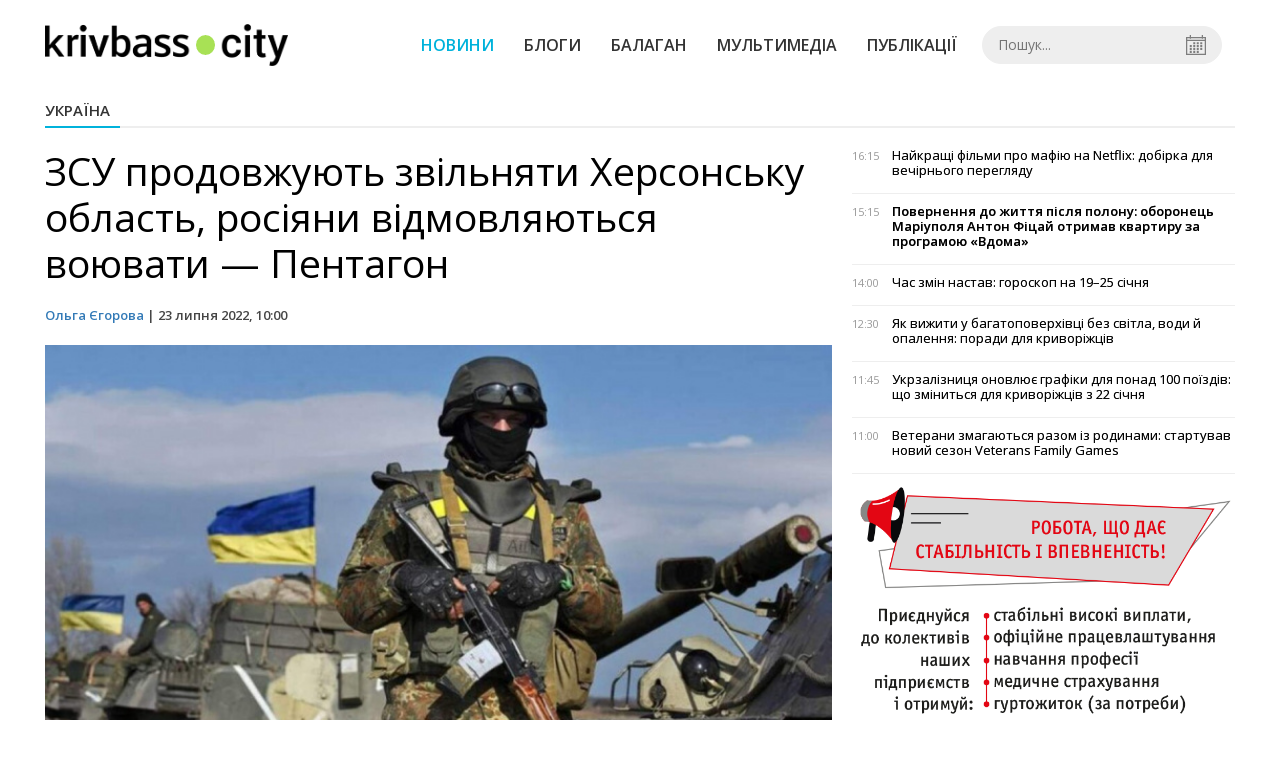

--- FILE ---
content_type: text/html; charset=UTF-8
request_url: https://krivbass.city/news/view/zsu-prodovzhuyut-zvilnyati-hersonsku-oblast-rosiyani-vidmovlyayutsya-voyuvati-pentagon
body_size: 5461
content:
<!DOCTYPE html>
<html lang="uk">
	<head>
		<meta charset="utf-8">
		<meta http-equiv="X-UA-Compatible" content="IE=edge">
		<title>ЗСУ продовжують звільняти Херсонську область, росіяни відмовляються воювати — Пентагон | KRIVBASS.CITY</title>
		<meta name="description" content="російські війська в деяких випадках залишають свої посади та відмовляються воювати в Україні" />
<meta name="keywords" content="" />
<meta property="og:site_name" content="KRIVBASS.CITY" />
<meta property="og:type" content="article" />
<meta name="robots" content="index, follow" />
<meta property="og:description" content="російські війська в деяких випадках залишають свої посади та відмовляються воювати в Україні" />
<meta name="twitter:description" content="російські війська в деяких випадках залишають свої посади та відмовляються воювати в Україні" />
<meta itemprop="description" content="російські війська в деяких випадках залишають свої посади та відмовляються воювати в Україні" />
<meta property="og:title" content="ЗСУ продовжують звільняти Херсонську область, росіяни відмовляються воювати — Пентагон" />
<meta name="twitter:title" content="ЗСУ продовжують звільняти Херсонську область, росіяни відмовляються воювати — Пентагон" />
<meta itemprop="headline" content="ЗСУ продовжують звільняти Херсонську область, росіяни відмовляються воювати — Пентагон" />
<meta property="og:image" content="https://krivbass.city/uploads/news/1200x675/eystxn9hgeoasjfvvez65hnfrbnc1dgf.jpg" />
<meta name="twitter:image:src" content="https://krivbass.city/uploads/news/1200x675/eystxn9hgeoasjfvvez65hnfrbnc1dgf.jpg" />
<meta itemprop="image" content="https://krivbass.city/uploads/news/1200x675/eystxn9hgeoasjfvvez65hnfrbnc1dgf.jpg" />
<meta property="og:url" content="https://krivbass.city/news/view/zsu-prodovzhuyut-zvilnyati-hersonsku-oblast-rosiyani-vidmovlyayutsya-voyuvati-pentagon" />
<link rel="canonical" href="https://krivbass.city/news/view/zsu-prodovzhuyut-zvilnyati-hersonsku-oblast-rosiyani-vidmovlyayutsya-voyuvati-pentagon" />
<script type="application/ld+json">[{"@context":"https:\/\/schema.org","@type":"BreadcrumbList","itemListElement":[{"@type":"ListItem","position":1,"name":"\u0413\u043e\u043b\u043e\u0432\u043d\u0430","item":"https:\/\/krivbass.city\/"},{"@type":"ListItem","position":2,"name":"\u0423\u043a\u0440\u0430\u0457\u043d\u0430","item":"https:\/\/krivbass.city\/news\/ukraina"},{"@type":"ListItem","position":3,"name":"\u0417\u0421\u0423 \u043f\u0440\u043e\u0434\u043e\u0432\u0436\u0443\u044e\u0442\u044c \u0437\u0432\u0456\u043b\u044c\u043d\u044f\u0442\u0438 \u0425\u0435\u0440\u0441\u043e\u043d\u0441\u044c\u043a\u0443 \u043e\u0431\u043b\u0430\u0441\u0442\u044c, \u0440\u043e\u0441\u0456\u044f\u043d\u0438 \u0432\u0456\u0434\u043c\u043e\u0432\u043b\u044f\u044e\u0442\u044c\u0441\u044f \u0432\u043e\u044e\u0432\u0430\u0442\u0438 \u2014 \u041f\u0435\u043d\u0442\u0430\u0433\u043e\u043d","item":"https:\/\/krivbass.city\/news\/view\/zsu-prodovzhuyut-zvilnyati-hersonsku-oblast-rosiyani-vidmovlyayutsya-voyuvati-pentagon"}]},{"@context":"https:\/\/schema.org","@type":"NewsArticle","headline":"\u0417\u0421\u0423 \u043f\u0440\u043e\u0434\u043e\u0432\u0436\u0443\u044e\u0442\u044c \u0437\u0432\u0456\u043b\u044c\u043d\u044f\u0442\u0438 \u0425\u0435\u0440\u0441\u043e\u043d\u0441\u044c\u043a\u0443 \u043e\u0431\u043b\u0430\u0441\u0442\u044c, \u0440\u043e\u0441\u0456\u044f\u043d\u0438 \u0432\u0456\u0434\u043c\u043e\u0432\u043b\u044f\u044e\u0442\u044c\u0441\u044f \u0432\u043e\u044e\u0432\u0430\u0442\u0438 \u2014 \u041f\u0435\u043d\u0442\u0430\u0433\u043e\u043d","name":"\u0417\u0421\u0423 \u043f\u0440\u043e\u0434\u043e\u0432\u0436\u0443\u044e\u0442\u044c \u0437\u0432\u0456\u043b\u044c\u043d\u044f\u0442\u0438 \u0425\u0435\u0440\u0441\u043e\u043d\u0441\u044c\u043a\u0443 \u043e\u0431\u043b\u0430\u0441\u0442\u044c, \u0440\u043e\u0441\u0456\u044f\u043d\u0438 \u0432\u0456\u0434\u043c\u043e\u0432\u043b\u044f\u044e\u0442\u044c\u0441\u044f \u0432\u043e\u044e\u0432\u0430\u0442\u0438 \u2014 \u041f\u0435\u043d\u0442\u0430\u0433\u043e\u043d","datePublished":"2022-07-23 10:00:00","dateModified":"2022-07-23 10:00:00","mainEntityOfPage":{"@type":"WebPage","@id":"https:\/\/krivbass.city\/news\/view\/zsu-prodovzhuyut-zvilnyati-hersonsku-oblast-rosiyani-vidmovlyayutsya-voyuvati-pentagon"},"image":{"@type":"ImageObject","url":"https:\/\/krivbass.city\/uploads\/news\/1200x675\/eystxn9hgeoasjfvvez65hnfrbnc1dgf.jpg"},"publisher":{"@type":"Organization","name":"KRIVBASS.CITY","logo":{"@type":"ImageObject","url":"https:\/\/krivbass.city\/i\/krivbass.city.png"}},"author":{"@type":"Person","name":"\u041e\u043b\u044c\u0433\u0430 \u0404\u0433\u043e\u0440\u043e\u0432\u0430","image":"https:\/\/krivbass.city\/uploads\/authors\/500x500\/p7k0cyzlwzh5mz14.jpg","url":"https:\/\/krivbass.city\/author\/olga-yehorova"}}]</script>
		<meta name="viewport" content="width=device-width, initial-scale=1">
		<meta property="fb:app_id" content="258446914590926" />
		
		<link rel="prefetch" href="/i/logo_p1.png" />
		<link rel="prefetch" href="/i/logo_p2.png" />
		<link rel="prefetch" href="/i/theater.png?v=1" />
		<link rel="shortcut icon" href="/favicon.ico?v=1" type="image/x-icon"/>
		<link href='https://fonts.googleapis.com/css?family=Open+Sans:400,300,600,700&subset=latin,cyrillic-ext,cyrillic' rel='stylesheet' type='text/css'>
		<link href="/css/style.min.css?v=04062025-1" rel="stylesheet">
		<link href="/feed" rel="alternate" type="application/rss+xml" title="KRIVBASS.CITY" />
			</head>
	<body>

		<div id="fb-root"></div>

				
			<header>
		<div class="header--bottom">
		<div class="container">
				<div class="row">
					<div class="col-xs-12">
						<div class="mrpl-header">
							<div class="mrpl-header__logo">
								<a href="/" title="KRIVBASS.CITY" class="header__logo">
									<span class="logo-part"><img src="/i/logo_p1.png" alt="KRIVBASS.CITY" width="147" height="42"></span>
									<span class="logo-circle-wrapper"><img src="/i/theater.png?v=1" class="logo-circle"></span>
									<span class="logo-part"><img src="/i/logo_p2.png" alt="KRIVBASS.CITY" width="69" height="42"></span>
								</a>
							</div>
							<nav class="navbar navbar-default navbar-menu mrpl-header__navbar">
								<div class="navbar-header">
									<button type="button" class="navbar-toggle collapsed" data-toggle="collapse" data-target="#header-menu" aria-expanded="false">
										<span class="sr-only">Toggle navigation</span>
										<span class="icon-bar"></span>
										<span class="icon-bar"></span>
										<span class="icon-bar"></span>
									</button>
								</div>
								<div class="collapse navbar-collapse mrpl-header__menu" id="header-menu">
									<ul class="nav navbar-nav main-menu">
										<li class="dropdown">
											<div class="mrpl_search topn-search-none">
												<div class="mrpl_search__block">
													<form method="get" action="/search" id="search-form" class="mrpl_search__form">
														<input type="text" name="search" value="" class="mrpl_search__input" placeholder="Пошук..." id="datetimepicker">
														<span class="mrpl_search__calendar" id="calendar"></span> 				
													</form>
												</div>
											</div>
										</li>
										<li class="dropdown" data-uri="/news">
											<a href="/news" title="Новини">Новини</a>
										</li>
										<li class="dropdown" data-uri="/blogs">
											<a href="/blogs" title="Блоги">Блоги </a>
										</li>
										<li class="dropdown" data-uri="/balagan">
											<a href="/news/balagan" title="Балаган">Балаган</a>
										</li>
										<li class="dropdown" data-uri="/foto-video-otchety">
											<a href="/news/foto-video-otchety" title="Мультимедіа">Мультимедіа</a>
										</li>
										<li class="dropdown" data-uri="/publikatsii">
											<a href="/news/publikatsii" title="Публікації">Публікації</a>
										</li>
									</ul>
								</div>
							</nav>
						</div>
					</div>
				</div>
				<div class="header__clear"></div>
			</div>
		</div>
	</header>

<div class="container">
	<div class="row">
		<div class="col-md-12">	
				<div class="heading heading--h4 heading-active heading--no-margin-top" id="heading" data-uri="/ukraina">
					<a href="/news/ukraina" title="Перейти до розділу Україна">Україна</a>
				</div>
		</div>	
	</div>
</div>
<div class="container">
	<div class="row">
		<div class="col-md-8">
			<div class="main-section">
				<article class="main-section-content news-view">
					<h1 class="title">ЗСУ продовжують звільняти Херсонську область, росіяни відмовляються воювати — Пентагон</h1>
					<div class="statistics">
								<a href="/authors/view/olga-yehorova">Ольга Єгорова</a> | 
						<span>23 липня 2022, 10:00</span>
						
					</div>
					<div class="main_image"><img src="/uploads/news/resize/w/750x750/eystxn9hgeoasjfvvez65hnfrbnc1dgf.jpg" alt="ЗСУ продовжують звільняти Херсонську область, росіяни відмовляються воювати — Пентагон"></div>
					<div class="original_date">2022-07-23 10:00:00</div>
					<div class="text">
						<section class="post-content js-mediator-article">
							<div class="fotorama" data-fit="contain" data-ratio="16/9" data-width="100%" data-allowfullscreen="false">
								<img src="/uploads/news/resize/w/750x750/2myeaqiga9eikpf4.jpg"  alt="Фото з мережі інтернет " data-caption="Фото з мережі інтернет ">
							</div>
							
<p>Збройні Сили України минулого тижня звільнили кілька населених пунктів у Херсонській області. Про це повідомив на закритому брифінгу високопосадовець Пентагону,&nbsp;<a href="https://twitter.com/JackDetsch/status/1550566432433471490?cxt=HHwWhIC83Y_924QrAAAA" target="_blank"><span>передає</span></a>&nbsp;журналіст Foreign Policy Джек Детч.</p> 
<p><span>У Міноборони США заявляють, що минулого тижня Україна повернула під контроль частину окупованих Росією сіл у Херсонській області, назви населених пунктів не називаються.</span></p> 
<p><span>Також представник Пентагону заявив, що російські війська в деяких випадках залишають свої посади та відмовляються воювати в Україні.</span></p> 
<p>Більше інформації: <span><a href="https://krivbass.city/news/view/krivorizki-vijskovi-politsejski-ta-predstavniki-tro-projshli-navchannya-z-vedennya-shturmovogo-boyu">Криворізькі військові, поліцейські та представники ТРО пройшли навчання з ведення штурмового бою</a></span></p>
						</section>
					</div>
				</article>		
			</div>
			<div class="" style="background-color: #f3f3f3; padding: 30px; text-align: center; margin-bottom: 30px; font-weight: 700;">
				Підпишіться на наш канал <a href="https://t.me/krivbass_city" target="_blank">Telegram</a> та отримуйте тільки найважливіші новини
			</div>
			<div class="tags">
					<a class="tags-link" href="/search?tag=новини україни" title="Дивитися все по тегу «новини україни»">новини україни</a>
					<a class="tags-link" href="/search?tag=україна онлайн" title="Дивитися все по тегу «україна онлайн»">україна онлайн</a>
					<a class="tags-link" href="/search?tag=новини онлайн" title="Дивитися все по тегу «новини онлайн»">новини онлайн</a>
					<a class="tags-link" href="/search?tag=війна" title="Дивитися все по тегу «війна»">війна</a>
					<a class="tags-link" href="/search?tag=окупанти" title="Дивитися все по тегу «окупанти»">окупанти</a>
					<a class="tags-link" href="/search?tag=росія" title="Дивитися все по тегу «росія»">росія</a>
					<a class="tags-link" href="/search?tag=рф" title="Дивитися все по тегу «рф»">рф</a>
					<a class="tags-link" href="/search?tag=українці" title="Дивитися все по тегу «українці»">українці</a>
					<a class="tags-link" href="/search?tag=херсонщина" title="Дивитися все по тегу «херсонщина»">херсонщина</a>
					<a class="tags-link" href="/search?tag=пентагон" title="Дивитися все по тегу «пентагон»">пентагон</a>
					<a class="tags-link" href="/search?tag=новости кривбасс сити" title="Дивитися все по тегу «новости кривбасс сити»">новости кривбасс сити</a>
					<a class="tags-link" href="/search?tag=сайт кривбасс сити" title="Дивитися все по тегу «сайт кривбасс сити»">сайт кривбасс сити</a>
					<a class="tags-link" href="/search?tag=новости украины" title="Дивитися все по тегу «новости украины»">новости украины</a>
					<a class="tags-link" href="/search?tag=украина онлайн" title="Дивитися все по тегу «украина онлайн»">украина онлайн</a>
					<a class="tags-link" href="/search?tag=новости онлайн" title="Дивитися все по тегу «новости онлайн»">новости онлайн</a>
					<a class="tags-link" href="/search?tag=война" title="Дивитися все по тегу «война»">война</a>
					<a class="tags-link" href="/search?tag=украинцы" title="Дивитися все по тегу «украинцы»">украинцы</a>
					<a class="tags-link" href="/search?tag=Россия" title="Дивитися все по тегу «Россия»">Россия</a>
					<a class="tags-link" href="/search?tag=херсонцы" title="Дивитися все по тегу «херсонцы»">херсонцы</a>
			</div>
			<div class="row social-share">
				<div class="col-md-12">
					<input type="image" src="/i/fb.png" class="share-btn share rounded" data-type="fb">
					<input type="image" src="/i/tw.png" class="share-btn share rounded" data-type="tw">
					<input type="image" src="/i/in.png" class="share-btn share rounded" data-type="in">
				</div>
				<div class="col-md-12">
					<h4 class="heading heading--h4" style="margin-top: 20px;">Коментарі</h4>
					<div class="col-md-12 col-sm-12 col-xs-12 comments">
						<div class="fb-comments" data-href="https://krivbass.city/news/view/zsu-prodovzhuyut-zvilnyati-hersonsku-oblast-rosiyani-vidmovlyayutsya-voyuvati-pentagon" data-numposts="5" data-width="100%"></div>
					</div>
				</div>
			</div>
		</div>
		<div class="col-sm-12 col-md-4">
			<div id="placeFeed" data-length="30"></div>
		</div>
	</div>
	<div id="placeRelated" data-category="3" data-uri="36848"></div>			
	<div id="placePhotoVideo"></div>		
</div>
		
		<div class="container-fluid footer">
			<div class="container">
				<div class="row top-footer">
					<!--<div class="col-md-2">
						<p class="footer-title">Приложение</p>
						<ul class="footer-list">
							<li><a href="#"><i class="icon-apple"></i>iOS</a></li>
							<li><a target="_blank" href="https://play.google.com/store/apps/details?id=city.krivbass&hl=ru"><i class="icon-android"></i>Android</a></li>
						</ul>
					</div>-->
					<div class="col-md-4">
						<p class="footer-title">KRIVBASS.CITY</p>
						<ul class="footer-list">
							<li><a href="/about">Про проєкт</a></li>
							<li><a href="/contacts">Контакти</a></li>
							<li><a href="/authors">Автори проєкту</a></li>
							<li><a href="/redaktsijna-politika">Редакційна політика</a></li>
						</ul>
					</div>
					<div class="col-md-8">
						<p class="footer-title">Ми в соцмережах</p>
						<div class="col-md-6">
							<ul class="footer-list">
								<li><a href="https://www.facebook.com/krivbass.city" target="_blank" rel="nofollow"><i class="icon-fb"></i>Facebook</a></li>
								<li><a href="https://twitter.com/KRIVBASSCITY" target="_blank" rel="nofollow"><i class="icon-twitter"></i>Twitter</a></li>
								<li><a href="https://www.instagram.com/krivbass.city_news" target="_blank" rel="nofollow"><i class="icon-inst" style="background-image: url(/i/icons/instagram.svg)"></i>Instagram</a></li>
							</ul>
						</div>
						<div class="col-md-6">
							<ul class="footer-list">
								<li><a href="/feed"><i class="icon-rss"></i>RSS</a></li>
								<li><a href="https://t.me/krivbass_city" target="_blank" rel="nofollow"><i class="icon-telegram"></i>Telegram</a></li>
								<li><a href="https://www.youtube.com/channel/UCpn1l7jctOLrfUqm_jpFhbg" target="_blank" rel="nofollow"><i class="icon-inst"></i>Youtube</a></li>
							</ul>
						</div>
					</div>
				</div>
				<div class="row bottom-footer">
				<div class="col-md-12">© 2026 All rights reserved </div>
				</div>
			</div>
		</div>

		<!-- script section -->
		<script src="//ajax.googleapis.com/ajax/libs/jquery/1.11.1/jquery.min.js"></script>
		<script>window.jQuery || document.write('<script src="/js/jquery.min.js"><\/script>')</script>
		<script src="/js/modal.js"></script>
		<script src="/js/main.min.js?v=19-09-2023-1"></script>
		<script src="/js/share.js"></script><script src="/js/polyfill.js"></script><script src="/js/oraclum.js"></script><script src="/js/krivbass_follow.js"></script>
		<!-- Google tag (gtag.js) -->
		<script async src="https://www.googletagmanager.com/gtag/js?id=G-0Q1Z8XDDYB"></script>
		<script>
			window.dataLayer = window.dataLayer || [];
			function gtag(){dataLayer.push(arguments);}
			gtag('js', new Date());
			gtag('config', 'G-0Q1Z8XDDYB');
		</script>

		<!-- Facebook Pixel Code -->
		<script>
			!function(f,b,e,v,n,t,s)
			{if(f.fbq)return;n=f.fbq=function(){n.callMethod?
			n.callMethod.apply(n,arguments):n.queue.push(arguments)};
			if(!f._fbq)f._fbq=n;n.push=n;n.loaded=!0;n.version='2.0';
			n.queue=[];t=b.createElement(e);t.async=!0;
			t.src=v;s=b.getElementsByTagName(e)[0];
			s.parentNode.insertBefore(t,s)}(window, document,'script',
			'https://connect.facebook.net/en_US/fbevents.js');
			fbq('init', '701154960247089');
			fbq('track', 'PageView');
		</script>
		<noscript>
			<img height="1" width="1" style="display:none"
			src="https://www.facebook.com/tr?id=701154960247089&ev=PageView&noscript=1"/>
		</noscript>
		<!-- End Facebook Pixel Code -->

		<script>
			(function(d, s, id) {
				var js, fjs = d.getElementsByTagName(s)[0];
				if (d.getElementById(id)) return;
				js = d.createElement(s); js.id = id;
				js.src = "//connect.facebook.net/ru_RU/sdk.js#xfbml=1&version=v2.10&appId=258446914590926";
				fjs.parentNode.insertBefore(js, fjs);
			}(document, 'script', 'facebook-jssdk'));
		</script>

		<script async src="https://pagead2.googlesyndication.com/pagead/js/adsbygoogle.js?client=ca-pub-5719744680709550" crossorigin="anonymous"></script>
	<script defer src="https://static.cloudflareinsights.com/beacon.min.js/vcd15cbe7772f49c399c6a5babf22c1241717689176015" integrity="sha512-ZpsOmlRQV6y907TI0dKBHq9Md29nnaEIPlkf84rnaERnq6zvWvPUqr2ft8M1aS28oN72PdrCzSjY4U6VaAw1EQ==" data-cf-beacon='{"version":"2024.11.0","token":"817063d1f5a94718a3eb91284b101581","r":1,"server_timing":{"name":{"cfCacheStatus":true,"cfEdge":true,"cfExtPri":true,"cfL4":true,"cfOrigin":true,"cfSpeedBrain":true},"location_startswith":null}}' crossorigin="anonymous"></script>
</body>
</html>


--- FILE ---
content_type: text/html; charset=UTF-8
request_url: https://krivbass.city/news/get_feed/30
body_size: 3975
content:
<ul class="newsfeed short">
			<li class="newsfeed__item">
				
				<span class="newsfeed__item__date"> 16:15</span>
				<a href="/news/view/najkrashhi-filmi-pro-mafiyu-na-netflix-dobirka-dlya-vechirnogo-pereglyadu" title="Найкращі фільми про мафію на Netflix: добірка для вечірнього перегляду" class="newsfeed__item__title" data-category="shirokovskie-vesti">Найкращі фільми про мафію на Netflix: добірка для вечірнього перегляду
				<span class="newsfeed__item__icons">
					
					<span class="glyphicon glyphicon-camera" aria-hidden="true"></span>
				</span>
				</a> 	
			</li>
			<li class="newsfeed__item">
				
				<span class="newsfeed__item__date"> 15:15</span>
				<a href="/news/view/povernennya-do-zhittya-pislya-polonu-oboronets-mariupolya-anton-fitsaj-otrimav-kvartiru-za-programoyu-vdoma" title="Повернення до життя після полону: оборонець Маріуполя Антон Фіцай отримав квартиру за програмою «Вдома»" class="newsfeed__item__title" data-category="publikatsii">Повернення до життя після полону: оборонець Маріуполя Антон Фіцай отримав квартиру за програмою «Вдома»
				<span class="newsfeed__item__icons">
					
					<span class="glyphicon glyphicon-camera" aria-hidden="true"></span>
				</span>
				</a> 	
			</li>
			<li class="newsfeed__item">
				
				<span class="newsfeed__item__date"> 14:00</span>
				<a href="/news/view/chas-zmin-nastav-goroskop-na-19-25-sichnya" title="Час змін настав: гороскоп на 19–25 січня" class="newsfeed__item__title" data-category="balagan">Час змін настав: гороскоп на 19–25 січня
				<span class="newsfeed__item__icons">
					
					<span class="glyphicon glyphicon-camera" aria-hidden="true"></span>
				</span>
				</a> 	
			</li>
			<li class="newsfeed__item">
				
				<span class="newsfeed__item__date"> 12:30</span>
				<a href="/news/view/yak-vizhiti-u-bagatopoverhivtsi-bez-svitla-vodi-j-opalennya-poradi-dlya-krivorizhtsiv" title="Як вижити у багатоповерхівці без світла, води й опалення: поради для криворіжців" class="newsfeed__item__title" data-category="krivoj-rog">Як вижити у багатоповерхівці без світла, води й опалення: поради для криворіжців
				<span class="newsfeed__item__icons">
					
					<span class="glyphicon glyphicon-camera" aria-hidden="true"></span>
				</span>
				</a> 	
			</li>
			<li class="newsfeed__item">
				
				<span class="newsfeed__item__date"> 11:45</span>
				<a href="/news/view/ukrzaliznitsya-zminyue-grafik-dlya-ponad-100-poizdiv-shho-zminitsya-dlya-krivorizhtsiv-z-22-sichnya-2026" title="Укрзалізниця оновлює графіки для понад 100 поїздів: що зміниться для криворіжців з 22 січня " class="newsfeed__item__title" data-category="shirokovskie-vesti">Укрзалізниця оновлює графіки для понад 100 поїздів: що зміниться для криворіжців з 22 січня 
				<span class="newsfeed__item__icons">
					
					<span class="glyphicon glyphicon-camera" aria-hidden="true"></span>
				</span>
				</a> 	
			</li>
			<li class="newsfeed__item">
				
				<span class="newsfeed__item__date"> 11:00</span>
				<a href="/news/view/veterani-zmagayutsya-razom-iz-rodinami-startuvav-novij-sezon-veterans-family-games" title="Ветерани змагаються разом із родинами: стартував новий сезон Veterans Family Games" class="newsfeed__item__title" data-category="krivoj-rog">Ветерани змагаються разом із родинами: стартував новий сезон Veterans Family Games
				<span class="newsfeed__item__icons">
					
					<span class="glyphicon glyphicon-camera" aria-hidden="true"></span>
				</span>
				</a> 	
			</li>
				<li class="text-center" style="padding-bottom:15px">
					<a href="https://metinvest.work" title="Робота в Метінвест">
						<img src="/i/banners/rabota-mart1.png" width="100%" style="aspect-ratio: 6/5;" aria-hidden="true" alt="Робота в Метінвест">
					</a>
				</li>
			<li class="newsfeed__item">
				
				<span class="newsfeed__item__date"> 10:00</span>
				<a href="/news/view/vidteper-dopomoga-blizhche-gromada-krivorizhzhya-popovnilasya-spetsialnim-avto" title="Відтепер допомога ближче: громада Криворіжжя поповнилася спеціальним авто" class="newsfeed__item__title" data-category="krivoj-rog">Відтепер допомога ближче: громада Криворіжжя поповнилася спеціальним авто
				<span class="newsfeed__item__icons">
					
					<span class="glyphicon glyphicon-camera" aria-hidden="true"></span>
				</span>
				</a> 	
			</li>
			<li class="newsfeed__item">
				
				<span class="newsfeed__item__date"> 09:15</span>
				<a href="/news/view/proekt-metinvestu-iz-zaluchennya-talanovitoi-molodi-stav-peremozhtsem-premii-hr-brand-ukraina" title="Проєкт Метінвесту із залучення талановитої молоді став переможцем премії HR Brand Україна" class="newsfeed__item__title" data-category="publikatsii">Проєкт Метінвесту із залучення талановитої молоді став переможцем премії HR Brand Україна
				<span class="newsfeed__item__icons">
					
					<span class="glyphicon glyphicon-camera" aria-hidden="true"></span>
				</span>
				</a> 	
			</li>
			<li class="newsfeed__item">
				
				<span class="newsfeed__item__date"> 08:45</span>
				<a href="/news/view/planovi-vidklyuchennya-svitla-na-krivorizhzhi-dati-sichnya-ta-adresi" title="Планові відключення світла на Криворіжжі: дати січня та адреси" class="newsfeed__item__title" data-category="krivoj-rog">Планові відключення світла на Криворіжжі: дати січня та адреси
				<span class="newsfeed__item__icons">
					
					<span class="glyphicon glyphicon-camera" aria-hidden="true"></span>
				</span>
				</a> 	
			</li>
			<li class="newsfeed__item">
				
				<span class="newsfeed__item__date"> 08:25</span>
				<a href="/news/view/pershe-posvidchennya-vodiya-ne-nadsilayut-onlajn-krivorizhtsiv-zasterigayut-vid-fejkovih-servisiv" title="Перше посвідчення водія не надсилають онлайн: криворіжців застерігають від фейкових сервісів" class="newsfeed__item__title" data-category="shirokovskie-vesti">Перше посвідчення водія не надсилають онлайн: криворіжців застерігають від фейкових сервісів
				<span class="newsfeed__item__icons">
					
					<span class="glyphicon glyphicon-camera" aria-hidden="true"></span>
				</span>
				</a> 	
			</li>
			<li class="newsfeed__item">
				
				<span class="newsfeed__item__date"> 08:00</span>
				<a href="/news/view/armiya-rf-obstrilyala-gromadu-krivorizhzhya-e-rujnuvannya" title="Армія рф обстріляла громаду Криворіжжя: є руйнування" class="newsfeed__item__title" data-category="krivoj-rog">Армія рф обстріляла громаду Криворіжжя: є руйнування
				<span class="newsfeed__item__icons">
					
					<span class="glyphicon glyphicon-camera" aria-hidden="true"></span>
				</span>
				</a> 	
			</li>
			<li class="newsfeed__item">
				
				<span class="newsfeed__item__date"> 07:30</span>
				<a href="/news/view/yak-spatifilum-dopomagae-zaluchati-pozitiv-u-dim" title="Як спатіфілум допомагає залучати позитив у дім" class="newsfeed__item__title" data-category="balagan">Як спатіфілум допомагає залучати позитив у дім
				<span class="newsfeed__item__icons">
					
					<span class="glyphicon glyphicon-camera" aria-hidden="true"></span>
				</span>
				</a> 	
			</li>
			<li class="newsfeed__item newsfeed__item--day">
				<span>18 січня</span>
			</li>
			<li class="newsfeed__item">
				
				<span class="newsfeed__item__date"> 20:45</span>
				<a href="/news/view/sichen-ne-zhartue-krainu-chekayut-silni-morozi" title="Січень не жартує: країну чекають сильні морози" class="newsfeed__item__title" data-category="ukraina">Січень не жартує: країну чекають сильні морози
				<span class="newsfeed__item__icons">
					
					<span class="glyphicon glyphicon-camera" aria-hidden="true"></span>
				</span>
				</a> 	
			</li>
			<li class="newsfeed__item">
				
				<span class="newsfeed__item__date"> 19:55</span>
				<a href="/news/view/grafiki-vidklyuchen-u-krivomu-rozi-chi-bude-svitlo-19-sichnya" title="Графіки відключень у Кривому Розі: чи буде світло 19 січня" class="newsfeed__item__title" data-category="krivoj-rog">Графіки відключень у Кривому Розі: чи буде світло 19 січня
				<span class="newsfeed__item__icons">
					
					<span class="glyphicon glyphicon-camera" aria-hidden="true"></span>
				</span>
				</a> 	
			</li>
			<li class="newsfeed__item">
				
				<span class="newsfeed__item__date"> 18:45</span>
				<a href="/news/view/krivij-rig-19-sichnya-shho-chekati-vid-pogodi" title="Кривий Ріг 19 січня: що чекати від погоди" class="newsfeed__item__title" data-category="krivoj-rog">Кривий Ріг 19 січня: що чекати від погоди
				<span class="newsfeed__item__icons">
					
					<span class="glyphicon glyphicon-camera" aria-hidden="true"></span>
				</span>
				</a> 	
			</li>
			<li class="newsfeed__item">
				
				<span class="newsfeed__item__date"> 17:33</span>
				<a href="/news/view/v-ukraini-ofitsijno-dozvolili-mnozhinne-gromadyanstvo-shho-zminitsya-dlya-krivorizhtsiv" title="В Україні офіційно дозволили множинне громадянство: що зміниться для криворіжців" class="newsfeed__item__title" data-category="politika">В Україні офіційно дозволили множинне громадянство: що зміниться для криворіжців
				<span class="newsfeed__item__icons">
					
					<span class="glyphicon glyphicon-camera" aria-hidden="true"></span>
				</span>
				</a> 	
			</li>
			<li class="newsfeed__item">
				
				<span class="newsfeed__item__date"> 16:42</span>
				<a href="/news/view/sbu-vikrila-golovu-vlk-na-dnipropetrovshhini-u-nei-znajshli-ponad-300-tisyach-dolariv-habariv" title="СБУ викрила голову ВЛК на Дніпропетровщині: у неї знайшли понад 300 тисяч доларів хабарів" class="newsfeed__item__title" data-category="oblast">СБУ викрила голову ВЛК на Дніпропетровщині: у неї знайшли понад 300 тисяч доларів хабарів
				<span class="newsfeed__item__icons">
					
					<span class="glyphicon glyphicon-camera" aria-hidden="true"></span>
				</span>
				</a> 	
			</li>
			<li class="newsfeed__item">
				
				<span class="newsfeed__item__date"> 15:39</span>
				<a href="/news/view/dnipropetrovshhina-u-snigu-ta-morozi-prosti-sposobi-pidtrimati-nashih-pernatih-susidiv" title="Дніпропетровщина у снігу та морозі: прості способи підтримати наших пернатих сусідів" class="newsfeed__item__title" data-category="oblast">Дніпропетровщина у снігу та морозі: прості способи підтримати наших пернатих сусідів
				<span class="newsfeed__item__icons">
					<span class="glyphicon glyphicon-play" aria-hidden="true"></span>
					<span class="glyphicon glyphicon-camera" aria-hidden="true"></span>
				</span>
				</a> 	
			</li>
			<li class="newsfeed__item">
				
				<span class="newsfeed__item__date"> 14:37</span>
				<a href="/news/view/monitoring-yakosti-pitnoi-vodi-na-krivorizhzhi-majzhe-polovina-prob-ne-vidpovidae-normativam" title="Моніторинг якості питної води: на Криворіжжі майже половина проб не відповідає нормативам" class="newsfeed__item__title" data-category="krivoj-rog">Моніторинг якості питної води: на Криворіжжі майже половина проб не відповідає нормативам
				<span class="newsfeed__item__icons">
					
					<span class="glyphicon glyphicon-camera" aria-hidden="true"></span>
				</span>
				</a> 	
			</li>
			<li class="newsfeed__item">
				
				<span class="newsfeed__item__date"> 13:45</span>
				<a href="/news/view/chomu-svitlo-e-ne-u-vsih-odnakovo-poyasnennya-fahivtsiv-yasno" title="Чому світло є не у всіх однаково: пояснення фахівців YASNO" class="newsfeed__item__title" data-category="ukraina">Чому світло є не у всіх однаково: пояснення фахівців YASNO
				<span class="newsfeed__item__icons">
					
					<span class="glyphicon glyphicon-camera" aria-hidden="true"></span>
				</span>
				</a> 	
			</li>
			<li class="newsfeed__item">
				
				<span class="newsfeed__item__date"> 12:36</span>
				<a href="/news/view/fahivtsi-arselormittal-krivij-rig-zaproshuyut-na-yarmarok-vakansij-kudi-zvertatisya" title="Фахівці «АрселорМіттал Кривий Ріг» запрошують на ярмарок вакансій: куди звертатися" class="newsfeed__item__title" data-category="vakansii">Фахівці «АрселорМіттал Кривий Ріг» запрошують на ярмарок вакансій: куди звертатися
				<span class="newsfeed__item__icons">
					
					<span class="glyphicon glyphicon-camera" aria-hidden="true"></span>
				</span>
				</a> 	
			</li>
			<li class="newsfeed__item">
				
				<span class="newsfeed__item__date"> 11:44</span>
				<a href="/news/view/morozi-diktuyut-pravila-gromadi-dnipropetrovshhini-samostijno-viznachatimut-format-navchannya" title="Морози диктують правила: громади Дніпропетровщини самостійно визначатимуть формат навчання" class="newsfeed__item__title" data-category="oblast">Морози диктують правила: громади Дніпропетровщини самостійно визначатимуть формат навчання
				<span class="newsfeed__item__icons">
					
					<span class="glyphicon glyphicon-camera" aria-hidden="true"></span>
				</span>
				</a> 	
			</li>
			<li class="newsfeed__item">
				
				<span class="newsfeed__item__date"> 10:41</span>
				<a href="/news/view/menshe-zvitnosti-bilshe-chasu-na-vidnovlennya-pratsivnikiv-forbes-visvitliv-najuspishnishi-hrminuspraktiki-metinvestu" title="Менше звітності, більше часу на відновлення працівників: Forbes висвітлив найуспішніші HR-практики Метінвесту" class="newsfeed__item__title" data-category="ukraina">Менше звітності, більше часу на відновлення працівників: Forbes висвітлив найуспішніші HR-практики Метінвесту
				<span class="newsfeed__item__icons">
					
					<span class="glyphicon glyphicon-camera" aria-hidden="true"></span>
				</span>
				</a> 	
			</li>
			<li class="newsfeed__item">
				
				<span class="newsfeed__item__date"> 09:35</span>
				<a href="/news/view/murali-u-krivomu-rozi-vid-amatorskogo-mistetstva-do-chitkih-pravil-i-novih-trendiv" title="Мурали у Кривому Розі: від аматорського мистецтва до чітких правил і нових трендів" class="newsfeed__item__title" data-category="krivoj-rog">Мурали у Кривому Розі: від аматорського мистецтва до чітких правил і нових трендів
				<span class="newsfeed__item__icons">
					<span class="glyphicon glyphicon-play" aria-hidden="true"></span>
					<span class="glyphicon glyphicon-camera" aria-hidden="true"></span>
				</span>
				</a> 	
			</li>
			<li class="newsfeed__item">
				
				<span class="newsfeed__item__date"> 08:30</span>
				<a href="/news/view/nikopolshhina-ta-sinelnikovshhina-znovu-postrazhdali-vid-atak-rosiyan-shho-vidomo-pro-naslidki" title="Нікопольщина та Синельниковщина знову постраждали від атак росіян: що відомо про наслідки" class="newsfeed__item__title" data-category="oblast">Нікопольщина та Синельниковщина знову постраждали від атак росіян: що відомо про наслідки
				<span class="newsfeed__item__icons">
					
					<span class="glyphicon glyphicon-camera" aria-hidden="true"></span>
				</span>
				</a> 	
			</li>
			<li class="newsfeed__item">
				
				<span class="newsfeed__item__date"> 07:45</span>
				<a href="/news/view/son-pri-plyus10-yak-ne-zamerznuti-i-dobre-vispatisya" title="Сон при +10: як не замерзнути і добре виспатися" class="newsfeed__item__title" data-category="balagan">Сон при +10: як не замерзнути і добре виспатися
				<span class="newsfeed__item__icons">
					
					<span class="glyphicon glyphicon-camera" aria-hidden="true"></span>
				</span>
				</a> 	
			</li>
			<li class="newsfeed__item newsfeed__item--day">
				<span>17 січня</span>
			</li>
			<li class="newsfeed__item">
				
				<span class="newsfeed__item__date"> 20:00</span>
				<a href="/news/view/vidklyuchennya-svitla-u-krivomu-rozi-18-sichnya-grafiki-vid-fahivtsiv-dtek" title="Відключення світла у Кривому Розі 18 січня: ГРАФІКИ від фахівців ДТЕК" class="newsfeed__item__title" data-category="krivoj-rog">Відключення світла у Кривому Розі 18 січня: ГРАФІКИ від фахівців ДТЕК
				<span class="newsfeed__item__icons">
					
					<span class="glyphicon glyphicon-camera" aria-hidden="true"></span>
				</span>
				</a> 	
			</li>
			<li class="newsfeed__item">
				
				<span class="newsfeed__item__date"> 19:25</span>
				<a href="/news/view/zimova-nedilya-u-misti-detalnij-prognoz-na-18-sichnya" title="Зимова неділя у місті: детальний прогноз на 18 січня" class="newsfeed__item__title" data-category="krivoj-rog">Зимова неділя у місті: детальний прогноз на 18 січня
				<span class="newsfeed__item__icons">
					
					<span class="glyphicon glyphicon-camera" aria-hidden="true"></span>
				</span>
				</a> 	
			</li>
			<li class="newsfeed__item">
				
				<span class="newsfeed__item__date"> 18:25</span>
				<a href="/news/view/zimova-krasa-kresivskogo-granitnogo-kareru-yak-viglyadae-industrialna-perlina-mista" title="Зимова краса Кресівського гранітного кар’єру: як виглядає індустріальна перлина міста" class="newsfeed__item__title" data-category="foto-video-otchety">Зимова краса Кресівського гранітного кар’єру: як виглядає індустріальна перлина міста
				<span class="newsfeed__item__icons">
					
					<span class="glyphicon glyphicon-camera" aria-hidden="true"></span>
				</span>
				</a> 	
			</li>
			<li class="newsfeed__item">
				
				<span class="newsfeed__item__date"> 17:47</span>
				<a href="/news/view/vijna-mozhe-priskoryuvati-rozvitok-dementsii-likari-poyasnili-na-yaki-simptomi-zvertati-uvagu" title="Війна може прискорювати розвиток деменції: лікарі пояснили, на які симптоми звертати увагу" class="newsfeed__item__title" data-category="meditsina">Війна може прискорювати розвиток деменції: лікарі пояснили, на які симптоми звертати увагу
				<span class="newsfeed__item__icons">
					
					<span class="glyphicon glyphicon-camera" aria-hidden="true"></span>
				</span>
				</a> 	
			</li>
</ul>
<div class="text-center newsfeed__btn__wrap"><a href="/news" class="btn newsfeed__btn" title="Подивитися всі новини">Всі новини</a></div>


--- FILE ---
content_type: text/html; charset=UTF-8
request_url: https://krivbass.city/news/get_related/3/36848
body_size: 22
content:
<div class="row read_more best-video">
	<div class="col-md-12">
		<h4 class="heading heading--h4">Читайте також</h4>
	</div>
		<div class="col-md-2 col-sm-4 col-xs-6 fv-block">
			<a href="/news/view/pyat-mifiv-pro-ukrainske-rizdvo-u-yaki-viryat-dosi" class="fv_content" title="П’ять міфів про українське Різдво, у які вірять досі">
				<div class="img" style="background-image: url(/uploads/news/225x180/qmek7a8pixfraebjvcbnjnonqjfegrj6.jpeg)" data-toggle="tooltip" data-placement="bottom" title="фото ілюстративне ">
				</div>
				<div class="text">П’ять міфів про українське Різдво, у які вірять досі</div>
			</a>
		</div>
		<div class="col-md-2 col-sm-4 col-xs-6 fv-block">
			<a href="/news/view/uryad-vidiliv-shhe-400-mln-grn-na-pidtrimku-zvilnenih-z-polonu-ta-ihnih-simej" class="fv_content" title="Уряд виділив ще 400 млн грн на підтримку звільнених з полону та їхніх сімей">
				<div class="img" style="background-image: url(/uploads/news/225x180/aacjmjthtewd0clvwukirczasjesl7zw.png)" data-toggle="tooltip" data-placement="bottom" title="Фото Мінрозвитку">
				</div>
				<div class="text">Уряд виділив ще 400 млн грн на підтримку звільнених з полону та їхніх сімей</div>
			</a>
		</div>
</div>

--- FILE ---
content_type: text/html; charset=utf-8
request_url: https://www.google.com/recaptcha/api2/aframe
body_size: 268
content:
<!DOCTYPE HTML><html><head><meta http-equiv="content-type" content="text/html; charset=UTF-8"></head><body><script nonce="ZR-oWcFIr_xAWJc2Wl5KQA">/** Anti-fraud and anti-abuse applications only. See google.com/recaptcha */ try{var clients={'sodar':'https://pagead2.googlesyndication.com/pagead/sodar?'};window.addEventListener("message",function(a){try{if(a.source===window.parent){var b=JSON.parse(a.data);var c=clients[b['id']];if(c){var d=document.createElement('img');d.src=c+b['params']+'&rc='+(localStorage.getItem("rc::a")?sessionStorage.getItem("rc::b"):"");window.document.body.appendChild(d);sessionStorage.setItem("rc::e",parseInt(sessionStorage.getItem("rc::e")||0)+1);localStorage.setItem("rc::h",'1768832791294');}}}catch(b){}});window.parent.postMessage("_grecaptcha_ready", "*");}catch(b){}</script></body></html>

--- FILE ---
content_type: image/svg+xml
request_url: https://krivbass.city/i/icons/youtube.svg
body_size: 1189
content:
<?xml version="1.0" encoding="utf-8" ?>
<!DOCTYPE svg PUBLIC "-//W3C//DTD SVG 1.1//EN"
  "http://www.w3.org/Graphics/SVG/1.1/DTD/svg11.dtd">
<svg
  xmlns="http://www.w3.org/2000/svg"
  xmlns:xlink="http://www.w3.org/1999/xlink"
  width="512px"
  version="1.1"
  height="512px"
  viewBox="0 0 64 64"
  enable-background="new 0 0 64 64"
>
  <g>
    <g>
      <g>
        <path
          d="m37.635,41.44c-0.542,0-1.088,0.257-1.635,0.79v10.999c0.547,0.544 1.093,0.806 1.635,0.806 0.941,0 1.423-0.806 1.423-2.434v-7.698c0.001-1.632-0.482-2.463-1.423-2.463z"
          fill="#999999"
        />
        <path
          d="m49.601,41.44c-1.093,0-1.642,0.831-1.642,2.502v1.671h3.274v-1.671c0.001-1.671-0.546-2.502-1.632-2.502z"
          fill="#999999"
        />
        <g>
          <path
            d="m56.396,29.049c-2.055-2.139-4.357-2.148-5.414-2.271-7.556-0.54-18.889-0.54-18.889-0.54h-0.025c0,0-11.333,0-18.896,0.54-1.054,0.123-3.352,0.133-5.409,2.271-1.618,1.632-2.147,5.327-2.147,5.327s-0.536,4.343-0.536,8.685v4.073c0,4.341 0.536,8.686 0.536,8.686s0.529,3.695 2.147,5.321c2.057,2.139 4.753,2.072 5.952,2.295 4.324,0.413 18.365,0.538 18.365,0.538s11.347-0.016 18.903-0.562c1.057-0.121 3.359-0.133 5.414-2.271 1.619-1.626 2.147-5.321 2.147-5.321s0.536-4.345 0.536-8.686v-4.073c0-4.342-0.536-8.685-0.536-8.685s-0.529-3.695-2.148-5.327zm-39.417,27.706h-3.642v-20.802h-3.851v-3.406h11.414v3.406h-3.92v20.802zm12.912,0h-3.278v-1.969c-1.299,1.489-2.54,2.221-3.742,2.221-1.054,0-1.781-0.432-2.112-1.346-0.178-0.546-0.286-1.409-0.286-2.683v-14.261h3.275v13.28c0,0.765 0,1.164 0.024,1.27 0.083,0.507 0.336,0.769 0.771,0.769 0.658,0 1.341-0.507 2.069-1.533v-13.786h3.278v18.038zm12.44-5.409c0,1.663-0.11,2.866-0.331,3.631-0.438,1.344-1.313,2.03-2.613,2.03-1.168,0-2.294-0.647-3.387-1.999v1.747h-3.277v-24.208h3.277v7.905c1.056-1.299 2.179-1.956 3.387-1.956 1.299,0 2.174,0.688 2.613,2.036 0.221,0.729 0.331,1.918 0.331,3.628v7.186zm12.179-3.016h-6.55v3.199c0,1.671 0.549,2.506 1.673,2.506 0.806,0 1.275-0.44 1.463-1.311 0.029-0.178 0.073-0.908 0.073-2.219h3.341v0.479c0,1.051-0.043,1.776-0.071,2.106-0.108,0.723-0.368,1.378-0.766,1.955-0.906,1.312-2.25,1.96-3.963,1.96-1.711,0-3.014-0.618-3.96-1.853-0.696-0.902-1.051-2.326-1.051-4.241v-6.319c0-1.927 0.318-3.333 1.012-4.249 0.946-1.234 2.249-1.849 3.922-1.849 1.643,0 2.947,0.614 3.863,1.849 0.685,0.916 1.015,2.322 1.015,4.249v3.738z"
            fill="#999999"
          />
          <path
            d="m23.436,24.434v-9.908l4.412-14.552h-3.71l-2.503,9.605-2.605-9.605h-3.863c0.777,2.268 1.581,4.544 2.356,6.816 1.174,3.411 1.91,5.982 2.244,7.735v9.908h3.669z"
            fill="#999999"
          />
          <path
            d="m32.047,24.685c1.656,0 2.942-0.624 3.858-1.864 0.692-0.91 1.029-2.346 1.029-4.287v-6.387c0-1.945-0.337-3.367-1.029-4.289-0.917-1.25-2.202-1.87-3.858-1.87-1.654,0-2.943,0.62-3.854,1.87-0.707,0.922-1.034,2.344-1.034,4.289v6.387c0,1.941 0.327,3.377 1.034,4.287 0.911,1.24 2.2,1.864 3.854,1.864zm-1.581-13.199c0-1.686 0.514-2.529 1.581-2.529 1.062,0 1.573,0.844 1.573,2.529v7.669c0,1.687-0.511,2.53-1.573,2.53-1.067,0-1.581-0.844-1.581-2.53v-7.669z"
            fill="#999999"
          />
          <path
            d="m48.988,24.434v-18.231h-3.308v13.935c-0.733,1.034-1.427,1.548-2.088,1.548-0.445,0-0.708-0.265-0.777-0.773-0.042-0.109-0.042-0.51-0.042-1.285v-13.425h-3.299v14.418c0,1.289 0.108,2.161 0.293,2.711 0.332,0.92 1.068,1.353 2.133,1.353 1.204,0 2.46-0.732 3.781-2.24v1.989h3.307z"
            fill="#999999"
          />
        </g>
      </g>
    </g>
  </g>
</svg>
